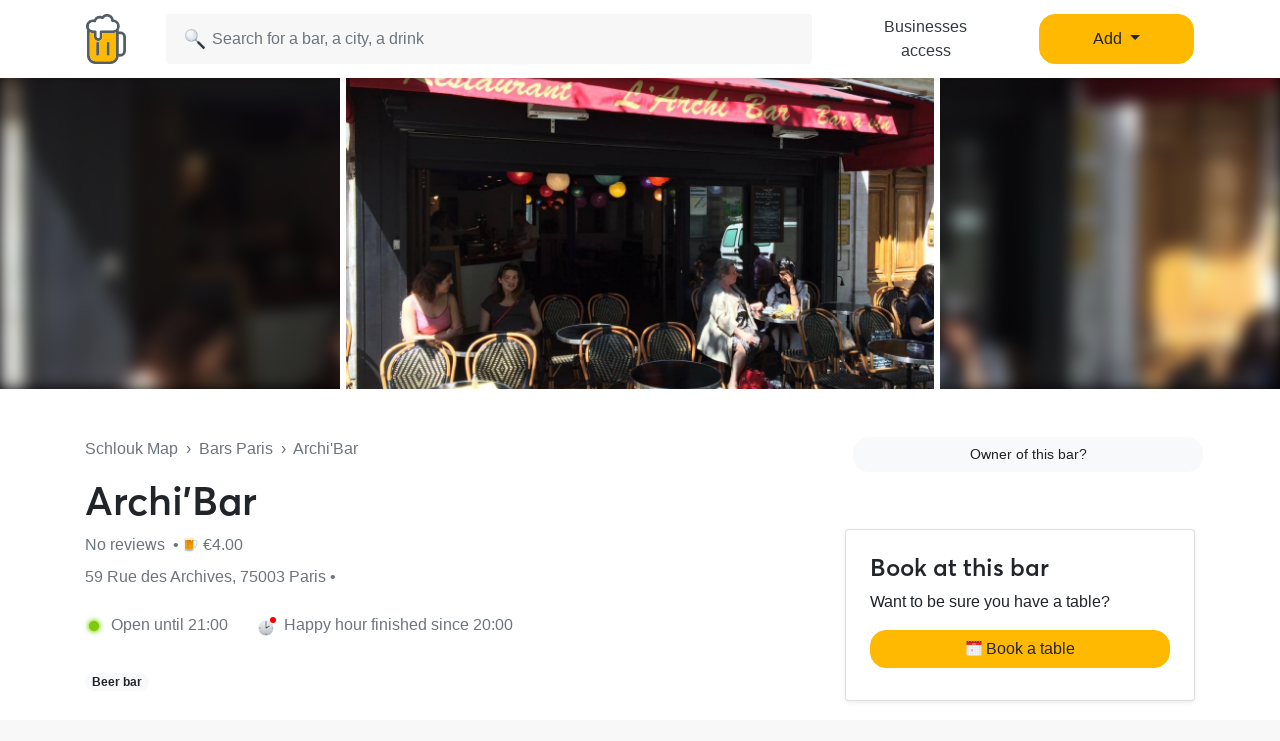

--- FILE ---
content_type: text/html; charset=UTF-8
request_url: https://www.schlouk-map.com/en/places/archibar
body_size: 13409
content:
    <!DOCTYPE html><html lang="en" prefix="og: https://ogp.me/ns#"><head><meta charset="utf-8"><meta name="viewport" content="width=device-width, initial-scale=1, shrink-to-fit=no"><script>
    dataLayer = [];
    dataLayer.push({"user":{"role":"user"},"page":{"type":"place","item":{"slug":"archibar","name":"Archi'Bar","offers":false}}});
</script><!-- Google Tag Manager --><script>(function (w, d, s, l, i) {
    w[l] = w[l] || [];
    w[l].push({
        'gtm.start':
        new Date().getTime(), event: 'gtm.js'
    });
    var f = d.getElementsByTagName(s)[0],
    j = d.createElement(s), dl = l != 'dataLayer' ? '&l=' + l : '';
    j.async = true;
    j.src =
    'https://www.googletagmanager.com/gtm.js?id=' + i + dl;
    f.parentNode.insertBefore(j, f);
})(window, document, 'script', 'dataLayer', 'GTM-T38XT78');
</script><!-- End Google Tag Manager --><title>Archi&#039;Bar Paris</title><meta name="description" content="The bar Archi&#039;Bar is located at 59 Rue des Archives 75003 Paris. Archi&#039;Bar Paris on Schlouk Map with all info: opening hours, happy hours, ..."><meta property="og:url" content="https://www.schlouk-map.com/en/places/archibar"/><meta property="og:type" content="place"/><meta property="og:title" content="Archi&#039;Bar Paris - Schlouk Map"/><meta property="og:site_name" content="Schlouk Map"/><meta property="og:description" content="The bar Archi&#039;Bar is located at 59 Rue des Archives 75003 Paris. Archi&#039;Bar Paris on Schlouk Map with all info: opening hours, happy hours, ..."/><meta property="og:image" content="https://storage.googleapis.com/schlouk-map/cache/gallery/uploads/images/places/archibar-620d26263fc341.77746071.jpg"/><meta property="fb:app_id" content="178045675905795"/><meta property="fb:pages" content="1669568029977522"/><meta name="twitter:card" content="summary_large_image"/><meta name="twitter:site" content="@SchloukMap"/><meta name="twitter:description" content="The bar Archi&#039;Bar is located at 59 Rue des Archives 75003 Paris. Archi&#039;Bar Paris on Schlouk Map with all info: opening hours, happy hours, ..."/><meta name="twitter:title" content="Archi&#039;Bar Paris - Schlouk Map"/><meta name="twitter:image" content="https://storage.googleapis.com/schlouk-map/cache/gallery/uploads/images/places/archibar-620d26263fc341.77746071.jpg"/><meta name="twitter:app:country" content="FR"/><meta name="twitter:app:name:iphone" content="Schlouk Map"/><meta name="twitter:app:id:iphone" content="1083970801"/><meta name="twitter:app:url:iphone" content="https://www.schlouk-map.com"/><meta name="twitter:app:name:googleplay" content="Schlouk Map"/><meta name="twitter:app:id:googleplay" content="com.schloukmap.schloukmap"/><meta name="twitter:app:url:googleplay" content="https://www.schlouk-map.com"/><meta name="format-detection" content="address=no"/><meta name="apple-itunes-app" content="app-id=1083970801"/><meta name="apple-mobile-web-app-status-bar-style" content="black-translucent"/><meta property="al:ios:app_store_id" content="1083970801"/><meta property="al:ios:app_name" content="Schlouk Map"/><meta property="al:android:app_name" content="Schlouk Map"/><meta property="al:android:package" content="com.schloukmap.schloukmap"/><link rel="canonical" href="https://www.schlouk-map.com/en/places/archibar"><link rel="alternate" href="android-app://com.schloukmap.schloukmap/https/schlouk-map.com/en/places/archibar"/><link rel="alternate" href="ios-app://1083970801/https/schlouk-map.com/en/places/archibar"/><link rel="alternate" hreflang="en" href="https://www.schlouk-map.com/en/places/archibar"/><link rel="alternate" hreflang="fr" href="https://www.schlouk-map.com/fr/places/archibar"/><link rel="alternate" hreflang="es" href="https://www.schlouk-map.com/es/places/archibar"/><link rel="alternate" hreflang="x-default" href="https://www.schlouk-map.com/fr/places/archibar"/><link rel="apple-touch-icon" sizes="180x180" href="/apple-touch-icon.png"><link rel="shortcut icon" type="image/png" sizes="96x96" href="/favicon-96x96.png"><link rel="shortcut icon" type="image/png" sizes="48x48" href="/favicon-48x48.png"><link rel="shortcut icon" type="image/png" sizes="32x32" href="/favicon-32x32.png"><link rel="shortcut icon" type="image/png" sizes="16x16" href="/favicon-16x16.png"><link rel="manifest" href="/manifest.webmanifest"><link rel="mask-icon" href="/safari-pinned-tab.svg" color="#ffb900"><meta name="apple-mobile-web-app-title" content="Schlouk Map"><meta name="application-name" content="Schlouk Map"><meta name="msapplication-TileColor" content="#ffb900"><meta name="theme-color" content="#ffb900"><link rel="dns-prefetch" href="https://connect.facebook.net"><link rel="preconnect" href="https://connect.facebook.net"><link rel="dns-prefetch" href="https://www.google-analytics.com"><link rel="preconnect" href="https://www.google-analytics.com"><link rel="dns-prefetch" href="https://www.googletagmanager.com"><link rel="preconnect" href="https://www.googletagmanager.com"><style>
                nav.fixed-top { position: fixed; top: 0; }
                body { opacity: 0 !important; }
            </style><link rel="preload" href="/build/app.9944c0dd.css" as="style" onload="this.onload=null;this.rel='stylesheet'"><noscript><link rel="stylesheet" href="/build/app.9944c0dd.css"></noscript><link rel="icon" type="image/x-icon" href="/favicon.ico"/><script async src="https://pagead2.googlesyndication.com/pagead/js/adsbygoogle.js?client=ca-pub-7953240580014414" crossorigin="anonymous"></script><meta property="al:ios:url" content="schloukmap://www.schlouk-map.com/fr/places/archibar"/><meta property="al:android:url" content="schloukmap://www.schlouk-map.com/fr/places/archibar"/><link rel="alternate" href="schloukmap://www.schlouk-map.com/fr/places/archibar"/><meta property="al:web:url" content="https://www.schlouk-map.com/en/places/archibar"/><meta property="place:location:latitude" content="48.8619745"/><meta property="place:location:longitude" content="2.3587504"/><script>
            const searchBoxEmptyText = 'No results for';
            const searchBoxLoadingText = 'Loading...';
            const searchBoxErrorText = 'An error has occurred, please try again.';
            const searchBoxEmptyButton = 'Add a new bar';
            const searchBoxEmptyLink = '/en/places/add';
            const searchBoxEndpoint = '/api/search';
            const basePlaceResultUrl = '/en/places/__replace__';
            const baseCityResultUrl = '/en/cities/__replace__';
            const baseDrinkResultUrl = '/en/drinks/__replace__';
            const readMoreText = 'Read more';
            const readLessText = 'Read less';
        </script></head><body ><!-- Google Tag Manager (noscript) --><noscript><iframe src="https://www.googletagmanager.com/ns.html?id=GTM-T38XT78" height="0" width="0" style="display:none;visibility:hidden"></iframe></noscript><!-- End Google Tag Manager (noscript) --><nav class="navbar navbar-light fixed-top bg-white shadow-sm"><div class="container p-0 px-lg-3"><a class="navbar-brand mb-0 h1 mr-1" href="/en/"><img src="/img/logo.svg" alt="Schlouk Map" height="50"/></a><div class="js-searchBox col-8 col-md-10 col-xl-7 p-0"><form action="javascript:void(0);" role="search" class="js-searchBox-form w-100" novalidate><input
                                        class="js-searchBox-input form-control"
                                        type="search"
                                        placeholder="Search for a bar, a city, a drink"
                                        autocomplete="off"
                                        autocapitalize="off"
                                        spellcheck="false"
                                        maxlength="512"
                                /></form><div class="js-searchBox-results dropdown-menu"></div></div><div class="row col-2 d-none d-xl-block"><a class="btn btn-link btn-block text-dark" href="/en/dashboard/activate">Businesses access</a></div><div class="row col-2 d-none d-xl-block"><a class="nav-link dropdown-toggle btn btn-primary btn-block" href="#" id="navbarDropdownMenuAdd" role="button" data-toggle="dropdown" aria-haspopup="true" aria-expanded="false">
                              Add
                            </a><div class="dropdown-menu" aria-labelledby="navbarDropdownMenuAdd"><a class="dropdown-item" href="/en/places/add"><img class="joypixels" alt="&#x1f4cd;" title=":round_pushpin:" src="https://storage.googleapis.com/schlouk-map/assets/website/imgs/joypixels/png/64/1f4cd.png"/> Add new bar</a><a class="dropdown-item" href="/en/events/add"><img class="joypixels" alt="&#x1f5d3;&#xfe0f;" title=":calendar_spiral:" src="https://storage.googleapis.com/schlouk-map/assets/website/imgs/joypixels/png/64/1f5d3.png"/> Ajouter un événement</a></div></div><button class="navbar-toggler p-2 collapsed d-block d-xl-none" type="button" data-toggle="collapse" data-target="#navbarToggler" aria-controls="navbarToggler" aria-expanded="false" aria-label="Toggle navigation"><span class="navbar-toggler-icon"></span></button><div class="collapse navbar-collapse" id="navbarToggler"><ul class="navbar-nav"><li class="nav-item"><a class="nav-link" aria-current="page" href="/en/dashboard/activate"><img class="joypixels" alt="&#x2611;&#xfe0f;" title=":ballot_box_with_check:" src="https://storage.googleapis.com/schlouk-map/assets/website/imgs/joypixels/png/64/2611.png"/> Businesses access
                                    </a></li><li class="nav-item"><a class="nav-link" aria-current="page" href="/en/places/add"><img class="joypixels" alt="&#x1f4cd;" title=":round_pushpin:" src="https://storage.googleapis.com/schlouk-map/assets/website/imgs/joypixels/png/64/1f4cd.png"/> Add new bar
                                    </a></li><li class="nav-item"><a class="nav-link" aria-current="page" href="/en/events/add"><img class="joypixels" alt="&#x1f5d3;&#xfe0f;" title=":calendar_spiral:" src="https://storage.googleapis.com/schlouk-map/assets/website/imgs/joypixels/png/64/1f5d3.png"/> Ajouter un événement
                                    </a></li><li class="nav-item py-3 text-center"><p>Download the Schlouk Map app!</p><a href="https://itunes.apple.com/fr/app/schlouk-map/id1083970801?mt=8" target="_blank"
                                       rel="noopener"><img src="/img/appstore.svg" height="45"
                                             alt="App Store" loading="lazy"/></a>&#8239;
                                    <a href="https://play.google.com/store/apps/details?id=com.schloukmap.schloukmap"
                                       target="_blank" rel="noopener"><img src="/img/googleplay.svg" height="45"
                                             alt="Google Play" loading="lazy"/></a></li></ul></div></div></nav><header class="bg-white border-bottom pb-md-5 pb-4"><div class="gallery"><div class="gallery-container row d-flex justify-content-center gallery-count-1"><div class="gallery-background" style="background-image:url('https://storage.googleapis.com/schlouk-map/cache/gallery/uploads/images/places/archibar-620d26263fc341.77746071.jpg');"></div><div class="col"><img src="https://storage.googleapis.com/schlouk-map/cache/gallery/uploads/images/places/archibar-620d26263fc341.77746071.jpg" alt="Archi&#039;Bar" /></div></div></div><div class="container mt-md-5 mt-4" style="z-index: 4;position: relative;"><div class="row"><div class="col-lg-8 place-meta"><div class="text-truncate mb-3 text-muted"><a href="/en/" class="text-muted">Schlouk Map</a>&nbsp;&nbsp;›&nbsp;&nbsp;<a
                                href="/en/cities/paris"
                                class="text-muted">Bars Paris</a>&nbsp;&nbsp;›&nbsp;&nbsp;Archi&#039;Bar
                    </div><div class="row d-flex align-items-center"><div class="col-md-auto d-flex align-items-center"><h1 class="mb-0 d-inline-block">
                                Archi&#039;Bar
                            </h1></div></div><p class="text-truncate mb-2 align-self-center mt-2 text-secondary"><a href="#reviews" class="text-secondary">
                            	No reviews
                        </a>&nbsp;•&nbsp;<span class="joypixels"><img class="joypixels" alt="&#x1f37a;" title=":beer:" src="https://storage.googleapis.com/schlouk-map/assets/website/imgs/joypixels/png/64/1f37a.png"/></span> €4.00
                                            </p><p class="text-truncate mb-2 align-self-center mt-2 text-secondary">
                        59 Rue des Archives, 75003 Paris&nbsp;•&nbsp;
                                            </p><div class="row mt-4 mb-4 text-secondary"><div class="col-md-auto mb-2"><div class="openingHour opened mr-2 ml-1"></div>
                            Open until 21:00
                        </div><div class="col-md-auto mb-2"><div class="happyHour no mr-1 joypixels"><img class="joypixels" alt="&#x1f551;" title=":clock2:" src="https://storage.googleapis.com/schlouk-map/assets/website/imgs/joypixels/png/64/1f551.png"/></div>
                                Happy hour finished since 20:00
                            </div></div><p class="text-truncate mb-2 align-self-center mt-2"><span class="badge badge-pill badge-light mr-2">Beer bar</span></p></div><div class="col-lg-4 d-flex flex-column justify-content-between"><p class="text-body mb-0 text-lg-right text-muted mt-4 mt-md-0"><a href="/en/dashboard/activate?key=9b7e5fe304815fe5df7728024bec016b"
                               class="btn btn-sm btn-light ml-2 btn-block" target="_blank">Owner of this bar?</a></p><div class="card shadow-sm mt-4 d-none d-md-block"><div class="card-body p-4"><h2 class="h4">Book at this bar</h2><p>Want to be sure you have a table?</p><button type="button" class="btn btn-primary btn-block" data-toggle="modal" data-target="#modalBooking" onclick="dataLayer.push({'event': 'Open Booking', 'item': {'slug':'archibar','name':'Archi&#039;Bar','offers':''}});"><img class="joypixels" alt="&#x1f5d3;&#xfe0f;" title=":calendar_spiral:" src="https://storage.googleapis.com/schlouk-map/assets/website/imgs/joypixels/png/64/1f5d3.png"/> Book a table</button><p class="mb-0 mt-2 text-center"><small class="text-muted"></small></p></div></div></div></div></div></header><div class="container mt-4"><h2 class="h3">This bar does not offer discounts</h2><p>Here are some ideas for nearby places that offer discounts with Schlouk Map:</p><div class="row"><div class="col-md-6 mb-2"><div class="card offers h-100"><div class="row no-gutters"><div class="col-12 overflow-hidden position-relative"><a href="/en/places/cicciolina" aria-label="Cicciolina" title="Cicciolina"><div class="position-absolute text-nowrap overflow-hidden" style="bottom: 10px; left: 10px;"><span class="badge badge-offers p-2 pr-3"><svg fill="#ffffff" xmlns="http://www.w3.org/2000/svg" class="ionicon" viewBox="0 0 512 512" style="width: 16px; height: 16px; margin: 0 4px;"><title>Pricetag</title><path d="M467 45.2A44.45 44.45 0 00435.29 32H312.36a30.63 30.63 0 00-21.52 8.89L45.09 286.59a44.82 44.82 0 000 63.32l117 117a44.83 44.83 0 0063.34 0l245.65-245.6A30.6 30.6 0 00480 199.8v-123a44.24 44.24 0 00-13-31.6zM384 160a32 32 0 1132-32 32 32 0 01-32 32z"/></svg> 6 pintes achetées = 1 pizza margherita offerte
                            </span></div><div class="thumbnail"><img src="https://storage.googleapis.com/schlouk-map/cache/gallery/uploads/images/places/cicciolina-694a9b7f685de3.09841665.jpg" alt="Cicciolina" loading="lazy"></div></a></div><div class="col-12"><div class="card-body"><div class="d-flex align-items-center mb-2"><h2 class="h4 mb-0 text-truncate"><a href="/en/places/cicciolina" style="color:inherit;"
                           class="name" aria-label="Cicciolina" title="Cicciolina">
                            Cicciolina
                        </a></h2><span data-toggle="tooltip" data-placement="top" title="Claimed by the owner" style="font-size:14px;" class="align-middle ml-1"><img src="/img/claimed.svg" alt="☑️" loading="lazy" height="18" /></span></div><p class="text-truncate mb-2 text-secondary">
                    	No reviews
                                    </p><p class="text-truncate mb-0 text-secondary">
                    21 Rue Pierre Lescot, 75001 Paris
                </p></div></div></div></div></div><div class="col-md-6 mb-2"><div class="card offers h-100"><div class="row no-gutters"><div class="col-12 overflow-hidden position-relative"><a href="/en/places/le-petit-poney-bar" aria-label="Le petit poney bar" title="Le petit poney bar"><div class="position-absolute text-nowrap overflow-hidden" style="bottom: 10px; left: 10px;"><span class="badge badge-offers p-2 pr-3"><svg fill="#ffffff" xmlns="http://www.w3.org/2000/svg" class="ionicon" viewBox="0 0 512 512" style="width: 16px; height: 16px; margin: 0 4px;"><title>Pricetag</title><path d="M467 45.2A44.45 44.45 0 00435.29 32H312.36a30.63 30.63 0 00-21.52 8.89L45.09 286.59a44.82 44.82 0 000 63.32l117 117a44.83 44.83 0 0063.34 0l245.65-245.6A30.6 30.6 0 00480 199.8v-123a44.24 44.24 0 00-13-31.6zM384 160a32 32 0 1132-32 32 32 0 01-32 32z"/></svg> Happy hour toute la nuit sur la Pils et le verre de vin
                            </span></div><div class="thumbnail"><img src="https://storage.googleapis.com/schlouk-map/cache/gallery/uploads/images/places/le-petit-poney-bar-6940a520d791f1.72889154.jpg" alt="Le petit poney bar" loading="lazy"></div></a></div><div class="col-12"><div class="card-body"><div class="d-flex align-items-center mb-2"><h2 class="h4 mb-0 text-truncate"><a href="/en/places/le-petit-poney-bar" style="color:inherit;"
                           class="name" aria-label="Le petit poney bar" title="Le petit poney bar">
                            Le petit poney bar
                        </a></h2><span data-toggle="tooltip" data-placement="top" title="Claimed by the owner" style="font-size:14px;" class="align-middle ml-1"><img src="/img/claimed.svg" alt="☑️" loading="lazy" height="18" /></span></div><p class="text-truncate mb-2 text-secondary">
                    	5,0 <svg xmlns="http://www.w3.org/2000/svg" viewBox="0 0 24 24" fill="#ffb900" width="14"><path d="M12,17.877L18.831,22l-1.813-7.77l6.035-5.228l-7.947-0.674L12,1L8.894,8.328L0.947,9.002l6.035,5.228L5.169,22L12,17.877z" fill="#ffb900"/></svg><svg xmlns="http://www.w3.org/2000/svg" viewBox="0 0 24 24" fill="#ffb900" width="14"><path d="M12,17.877L18.831,22l-1.813-7.77l6.035-5.228l-7.947-0.674L12,1L8.894,8.328L0.947,9.002l6.035,5.228L5.169,22L12,17.877z" fill="#ffb900"/></svg><svg xmlns="http://www.w3.org/2000/svg" viewBox="0 0 24 24" fill="#ffb900" width="14"><path d="M12,17.877L18.831,22l-1.813-7.77l6.035-5.228l-7.947-0.674L12,1L8.894,8.328L0.947,9.002l6.035,5.228L5.169,22L12,17.877z" fill="#ffb900"/></svg><svg xmlns="http://www.w3.org/2000/svg" viewBox="0 0 24 24" fill="#ffb900" width="14"><path d="M12,17.877L18.831,22l-1.813-7.77l6.035-5.228l-7.947-0.674L12,1L8.894,8.328L0.947,9.002l6.035,5.228L5.169,22L12,17.877z" fill="#ffb900"/></svg><svg xmlns="http://www.w3.org/2000/svg" viewBox="0 0 24 24" fill="#ffb900" width="14"><path d="M12,17.877L18.831,22l-1.813-7.77l6.035-5.228l-7.947-0.674L12,1L8.894,8.328L0.947,9.002l6.035,5.228L5.169,22L12,17.877z" fill="#ffb900"/></svg> (1)
                                            &nbsp;•&nbsp;<span class="joypixels"><img class="joypixels" alt="&#x1f37a;" title=":beer:" src="https://storage.googleapis.com/schlouk-map/assets/website/imgs/joypixels/png/64/1f37a.png"/></span> €5.00
                                    </p><p class="text-truncate mb-0 text-secondary">
                    23 Rue Saint-Sauveur, 75002 Paris
                </p></div></div></div></div></div></div></div><div class="container place-details mt-4"><section class="row"><div class="col-lg-8"><div class="card mb-4"><div class="card-header"><h2 class="h3 mb-0">Upcoming events</h2></div><div class="card-body"><p class="text-center"><img class="joypixels" alt="&#x1f4c5;" title=":date:" src="https://storage.googleapis.com/schlouk-map/assets/website/imgs/joypixels/png/64/1f4c5.png"/> No event to come</p><p class="text-center"><a href="/en/events/add" class="btn btn-light btn-sm" target="_blank">Add an event</a></p></div></div><div class="card"><div class="card-header"><h2 class="h3 mb-0">Hours Archi&#039;Bar</h2></div><div class="card-body"><div class="row"><div class="col-lg-6 mb-3 mb-md-0"><h3 class="card-title h4">Opening Hours</h3><table class="table table-sm table-borderless mb-0"><tbody><tr  class="font-weight-bold"><td>
                                            Monday
                                        </td><td class="float-right float-md-none">
                                                                                            07:30 - 21:00
                                                                                    </td></tr><tr ><td>
                                            Tuesday
                                        </td><td class="float-right float-md-none">
                                                                                            07:30 - 21:00
                                                                                    </td></tr><tr ><td>
                                            Wednesday
                                        </td><td class="float-right float-md-none">
                                                                                            07:30 - 21:00
                                                                                    </td></tr><tr ><td>
                                            Thursday
                                        </td><td class="float-right float-md-none">
                                                                                            07:30 - 23:00
                                                                                    </td></tr><tr ><td>
                                            Friday
                                        </td><td class="float-right float-md-none">
                                                                                            07:30 - 23:00
                                                                                    </td></tr><tr ><td>
                                            Saturday
                                        </td><td class="float-right float-md-none">
                                                                                            07:30 - 23:00
                                                                                    </td></tr><tr ><td>
                                            Sunday
                                        </td><td class="float-right float-md-none">
                                                                                            10:30 - 20:00
                                                                                    </td></tr></tbody></table></div><div class="col-lg-6"><h3 class="card-title h4">Happy hours</h3><table class="table table-sm table-borderless mb-0"><tbody><tr class=" font-weight-bold"><td>Monday</td><td class="float-right float-md-none">
                                                                                                                                                            17:00 - 20:00
                                                                                                                                                </td></tr><tr class="blur"><td>Tuesday</td><td class="float-right float-md-none">
                                                                                                    00:00 - 00:00
                                                                                            </td></tr><tr class="blur"><td>Wednesday</td><td class="float-right float-md-none">
                                                                                                    00:00 - 00:00
                                                                                            </td></tr><tr class="blur"><td>Thursday</td><td class="float-right float-md-none">
                                                                                                    00:00 - 00:00
                                                                                            </td></tr><tr class="blur"><td>Friday</td><td class="float-right float-md-none">
                                                                                                    00:00 - 00:00
                                                                                            </td></tr><tr class="blur"><td>Saturday</td><td class="float-right float-md-none">
                                                                                                    00:00 - 00:00
                                                                                            </td></tr><tr class="blur"><td>Sunday</td><td class="float-right float-md-none">
                                                                                                    00:00 - 00:00
                                                                                            </td></tr></tbody></table></div></div></div></div><div class="card mt-4"><div class="card-header"><h2 class="h3 mb-0">Drinks prices</h2></div><div class="card-body"><div class="position-relative"><table class="table table-sm table-borderless table-drinks"><thead><tr><th></th><th class="text-right">Happy hours</th><th class="text-right">Standard</th></tr></thead><tbody><tr><td class="text-truncate max-text-width-px"><span class="mr-2 joypixels"><img class="joypixels" alt="&#x1f37a;" title=":beer:" src="https://storage.googleapis.com/schlouk-map/assets/website/imgs/joypixels/png/64/1f37a.png"/></span><a href="https://www.schlouk-map.com/en/drinks/biere-blonde" class="text-dark">Blond Beer</a><span class="ml-1 text-muted">(50cl)</span></td><td class="font-weight-bold text-right">
                                                                                                                    €4.00
                                                                                                            </td><td class="font-weight-bold text-right">
                                                        -                                                    </td></tr><tr><td class="text-truncate max-text-width-px"><span class="mr-2 joypixels"><img class="joypixels" alt="&#x1f378;" title=":cocktail:" src="https://storage.googleapis.com/schlouk-map/assets/website/imgs/joypixels/png/64/1f378.png"/></span><a href="https://www.schlouk-map.com/en/drinks/cocktail" class="text-dark">Cocktail</a></td><td class="font-weight-bold text-right">
                                                                                                                    €5.00
                                                                                                            </td><td class="font-weight-bold text-right">
                                                        -                                                    </td></tr></tbody></table></div><hr/></div></div><div class="card mt-4"><div class="card-header"><h2 class="h3 mb-0">Services</h2></div><div class="card-body"><p>Archi&#039;Bar Paris offers the following services in its establishment.</p><table class="table table-sm table-borderless table-services mb-0"><tbody><tr><td class="text-truncate" style="max-width: 180px;"><span class="mr-2 joypixels"><img class="joypixels" alt="&#x1f31e;" title=":sun_with_face:" src="https://storage.googleapis.com/schlouk-map/assets/website/imgs/joypixels/png/64/1f31e.png"/></span> Terrace
                                </td><td class="float-right float-md-none"><span class="text-muted text-nowrap">Unknown</span></td></tr><tr><td class="text-truncate" style="max-width: 180px;"><span class="mr-2 joypixels"><img class="joypixels" alt="&#x1f354;" title=":hamburger:" src="https://storage.googleapis.com/schlouk-map/assets/website/imgs/joypixels/png/64/1f354.png"/></span> Serves food
                                </td><td class="float-right float-md-none"><span class="font-weight-bold text-success text-nowrap">Yes</span></td></tr><tr><td class="text-truncate" style="max-width: 180px;"><span class="mr-2 joypixels"><img class="joypixels" alt="&#x1f6b6;" title=":person_walking:" src="https://storage.googleapis.com/schlouk-map/assets/website/imgs/joypixels/png/64/1f6b6.png"/></span> Take Away
                                </td><td class="float-right float-md-none"><span class="text-muted text-nowrap">Unknown</span></td></tr><tr><td class="text-truncate" style="max-width: 180px;"><span class="mr-2 joypixels"><img class="joypixels" alt="&#x1f4e1;" title=":satellite:" src="https://storage.googleapis.com/schlouk-map/assets/website/imgs/joypixels/png/64/1f4e1.png"/></span> Free Wifi
                                </td><td class="float-right float-md-none"><span class="text-muted text-nowrap">Unknown</span></td></tr><tr><td class="text-truncate" style="max-width: 180px;"><span class="mr-2 joypixels"><img class="joypixels" alt="&#x1f4fa;" title=":tv:" src="https://storage.googleapis.com/schlouk-map/assets/website/imgs/joypixels/png/64/1f4fa.png"/></span> Broadcast matches
                                </td><td class="float-right float-md-none"><span class="text-muted text-nowrap">Unknown</span></td></tr><tr><td class="text-truncate" style="max-width: 180px;"><span class="mr-2 joypixels">🌬</span> Air Conditioning
                                </td><td class="float-right float-md-none"><span class="text-muted text-nowrap">Unknown</span></td></tr><tr><td class="text-truncate" style="max-width: 180px;"><span class="mr-2 joypixels"><img class="joypixels" alt="&#x267f;" title=":wheelchair:" src="https://storage.googleapis.com/schlouk-map/assets/website/imgs/joypixels/png/64/267f.png"/></span> Wheelchair Accessible &amp; Toilets
                                </td><td class="float-right float-md-none"><span class="text-muted text-nowrap">Unknown</span></td></tr><tr><td class="text-truncate" style="max-width: 180px;"><span class="mr-2 joypixels"><img class="joypixels" alt="&#x1f3b1;" title=":8ball:" src="https://storage.googleapis.com/schlouk-map/assets/website/imgs/joypixels/png/64/1f3b1.png"/></span> Pool
                                </td><td class="float-right float-md-none"><span class="text-muted text-nowrap">Unknown</span></td></tr><tr><td class="text-truncate" style="max-width: 180px;"><span class="mr-2 joypixels"><img class="joypixels" alt="&#x1f3af;" title=":dart:" src="https://storage.googleapis.com/schlouk-map/assets/website/imgs/joypixels/png/64/1f3af.png"/></span> Darts
                                </td><td class="float-right float-md-none"><span class="text-muted text-nowrap">Unknown</span></td></tr><tr><td class="text-truncate" style="max-width: 180px;"><span class="mr-2 joypixels"><img class="joypixels" alt="&#x26bd;" title=":soccer:" src="https://storage.googleapis.com/schlouk-map/assets/website/imgs/joypixels/png/64/26bd.png"/></span> Foosball
                                </td><td class="float-right float-md-none"><span class="text-muted text-nowrap">Unknown</span></td></tr><tr><td class="text-truncate" style="max-width: 180px;"><span class="mr-2 joypixels"><img class="joypixels" alt="&#x1f6f8;" title=":flying_saucer:" src="https://storage.googleapis.com/schlouk-map/assets/website/imgs/joypixels/png/64/1f6f8.png"/></span> Pinball
                                </td><td class="float-right float-md-none"><span class="text-muted text-nowrap">Unknown</span></td></tr><tr><td class="text-truncate" style="max-width: 180px;"><span class="mr-2 joypixels"><img class="joypixels" alt="&#x1f3b8;" title=":guitar:" src="https://storage.googleapis.com/schlouk-map/assets/website/imgs/joypixels/png/64/1f3b8.png"/></span> Concerts / Live Music
                                </td><td class="float-right float-md-none"><span class="text-muted text-nowrap">Unknown</span></td></tr><tr><td class="text-truncate" style="max-width: 180px;"><span class="mr-2 joypixels"><img class="joypixels" alt="&#x1f3a7;" title=":headphones:" src="https://storage.googleapis.com/schlouk-map/assets/website/imgs/joypixels/png/64/1f3a7.png"/></span> DJ Mix
                                </td><td class="float-right float-md-none"><span class="text-muted text-nowrap">Unknown</span></td></tr><tr><td class="text-truncate" style="max-width: 180px;"><span class="mr-2 joypixels"><img class="joypixels" alt="&#x1f415;" title=":dog2:" src="https://storage.googleapis.com/schlouk-map/assets/website/imgs/joypixels/png/64/1f415.png"/></span> Dog friendly
                                </td><td class="float-right float-md-none"><span class="text-muted text-nowrap">Unknown</span></td></tr><tr><td class="text-truncate" style="max-width: 180px;"><span class="mr-2 joypixels"><img class="joypixels" alt="&#x1f3b2;" title=":game_die:" src="https://storage.googleapis.com/schlouk-map/assets/website/imgs/joypixels/png/64/1f3b2.png"/></span> Board Games
                                </td><td class="float-right float-md-none"><span class="text-muted text-nowrap">Unknown</span></td></tr></tbody></table></div></div><div class="card mt-4" id="reviews"><div class="card-header"><h2 class="h3 mb-0">Reviews Archi&#039;Bar Paris</h2></div><div class="card-body pb-0"><p class="mb-0">Reviews on Archi&#039;Bar by the Schloukeurs</p></div><div class="card-body"><p class="text-center my-5"><span class="joypixels"><img class="joypixels" alt="&#x1f31f;" title=":star2:" src="https://storage.googleapis.com/schlouk-map/assets/website/imgs/joypixels/png/64/1f31f.png"/></span> Be the first to write a review<br/>10 person(s) have bookmarked this bar.</p></div><div class="card-body text-center pb-4"><div class="bg-light shadow rounded-lg p-4"><!--<h3>Leave a review</h3>--><p>Want to write a review on Archi&#039;Bar bar at Paris?
                                <br/>Download the Schlouk Map app to write a review!</p><p class="text-center"><a href="https://apps.apple.com/fr/app/schlouk-map-bars-happy-hour/id1083970801" target="_blank" rel="noopener nofollow"
       onclick="dataLayer.push({'event': 'Button Clicked', 'eventCategory': 'app', 'eventAction': 'install', 'eventLabel': 'ios'});"><img src="/img/appstore.svg" height="42" alt="App Store" loading="lazy"/></a>&#8239;
    <a href="https://play.google.com/store/apps/details?id=com.schloukmap.schloukmap" target="_blank"
       rel="noopener nofollow"
       onclick="dataLayer.push({'event': 'Button Clicked', 'eventCategory': 'app', 'eventAction': 'install', 'eventLabel': 'android'});"><img src="/img/googleplay.svg" height="42" alt="Google Play" loading="lazy"/></a></p><p class="text-center mb-2"><b>Scan the QR Code</b></p><p class="text-center"><img class="align-bottom" src="/img/qrcode.svg" width="130"
                 height="130" alt="QR Code" loading="lazy"/></p><div class="text-center align-middle mt-2">Free app&nbsp;&nbsp;&middot;&nbsp;&nbsp;4,8/5
          <img class="align-baseline" src="/img/star.svg" width="14" height="14"
                   alt="⭐" loading="lazy"/><img class="align-baseline" src="/img/star.svg" width="14" height="14"
                   alt="⭐" loading="lazy"/><img class="align-baseline" src="/img/star.svg" width="14" height="14"
                   alt="⭐" loading="lazy"/><img class="align-baseline" src="/img/star.svg" width="14" height="14"
                   alt="⭐" loading="lazy"/><img class="align-baseline" src="/img/star.svg" width="14" height="14"
                   alt="⭐" loading="lazy"/></div></div></div></div></div><div class="col-lg-4"><div class="sticky-top" style="top:94px;z-index:1;"><div class="card mb-4"><div class="card-header"><h3 class="h4 mb-0">Informations about</h3></div><div class="card-body p-0 position-relative"><div id="map" class="mt-0 position-relative"><a href="https://maps.google.com?daddr=59%20Rue%20des%20Archives+75003+Paris" rel="nofollow noopener" target="_blank"><img src="https://maps.googleapis.com/maps/api/staticmap?center=48.8619745,2.3587504&zoom=15&size=440x330&markers=color:0xFFB900%7C48.8619745,2.3587504&key=AIzaSyCFMCRoff8nDMv-sGXPEN1clpTNJLOQEI0" style="max-width: 100%; width: 100%; max-width: 100vw; height: auto;" alt="Carte Archi&#039;Bar Paris" loading="lazy"></a></div><ul class="list-group list-group-flush"><li class="list-group-item text-dark"><a href="https://maps.google.com?daddr=59%20Rue%20des%20Archives+75003+Paris" rel="nofollow noopener" target="_blank" class="text-dark"><span class="joypixels"><img class="joypixels" alt="&#x1f4cd;" title=":round_pushpin:" src="https://storage.googleapis.com/schlouk-map/assets/website/imgs/joypixels/png/64/1f4cd.png"/></span> 59 Rue des Archives, 75003 Paris
                                    </a></li><li class="text-dark list-group-item"><a href="tel:+33142740313" class="text-dark"><span class="joypixels"><img class="joypixels" alt="&#x1f4de;" title=":telephone_receiver:" src="https://storage.googleapis.com/schlouk-map/assets/website/imgs/joypixels/png/64/1f4de.png"/></span> +33 1 42 74 03 13
                                    </a></li><li class="list-group-item"><button type="button" class="btn btn-primary btn-block" data-toggle="modal" data-target="#modalBooking" onclick="dataLayer.push({'event': 'Open Booking', 'item': {'slug':'archibar','name':'Archi&#039;Bar','offers':''}});"><img class="joypixels" alt="&#x1f5d3;&#xfe0f;" title=":calendar_spiral:" src="https://storage.googleapis.com/schlouk-map/assets/website/imgs/joypixels/png/64/1f5d3.png"/> Book a table</button><p class="mb-0 mt-2 text-center"><small class="text-muted"></small></p></li></ul></div></div><div class="card"><div class="card-header"><h3 class="h4 mb-0">Nearby bars</h3></div><div class="card-body"><dl class="mb-0"><dt class="d-flex justify-content-between align-items-center"><a href="/en/places/le-connetable" style="color:inherit;">Le Connetable</a><span class="badge badge-secondary badge-pill">56m</span></dt><dd>55 Rue des Archives</dd><dt class="d-flex justify-content-between align-items-center"><a href="/en/places/tata-yaya-bar" style="color:inherit;">Tata Yaya Bar</a><span class="badge badge-secondary badge-pill">95m</span></dt><dd>102 Rue du Temple</dd><dt class="d-flex justify-content-between align-items-center"><a href="/en/places/cud" style="color:inherit;">CUD</a><span class="badge badge-secondary badge-pill">111m</span></dt><dd>12 Rue des Haudriettes</dd><dt class="d-flex justify-content-between align-items-center"><a href="/en/places/la-terrasse-des-archives" style="color:inherit;">La Terrasse des Archives</a><span class="badge badge-secondary badge-pill">130m</span></dt><dd>51 Rue des Archives</dd><dt class="d-flex justify-content-between align-items-center"><a href="/en/places/le-roi-de-pique" style="color:inherit;">Le Roi de Pique</a><span class="badge badge-secondary badge-pill">156m</span></dt><dd>126 Rue du Temple</dd></dl></div></div></div></div></section><section class="row"><div class="col-lg-12 text-center"><h4 class="h6">A mistake with the bar Archi&#039;Bar?</h4><p><a href="/en/places/archibar/edit"
                       class="btn btn-light btn-sm"
                       target="_self">Report an error</a><a href="/en/dashboard/activate?key=9b7e5fe304815fe5df7728024bec016b"
                           class="btn btn-sm btn-light ml-2" target="_blank">Owner of this bar?</a></p></div></section></div><div class="fixed-bottom py-2 px-3 bg-white border-top d-md-none" id="footer-button"><div class="row"><div class="col-8"><button type="button" class="btn btn-primary btn-block" data-toggle="modal" data-target="#modalBooking" onclick="dataLayer.push({'event': 'Open Booking', 'item': {'slug':'archibar','name':'Archi&#039;Bar','offers':''}});"><img class="joypixels" alt="&#x1f5d3;&#xfe0f;" title=":calendar_spiral:" src="https://storage.googleapis.com/schlouk-map/assets/website/imgs/joypixels/png/64/1f5d3.png"/> Book a table</button><p class="mb-0 mt-2 text-center"><small class="text-muted"></small></p></div><div class="col-4 pl-0"><button type="button" class="btn btn-light btn-block" data-toggle="modal" data-target="#modalShare"><img class="joypixels" alt="&#x1f49b;" title=":yellow_heart:" src="https://storage.googleapis.com/schlouk-map/assets/website/imgs/joypixels/png/64/1f49b.png"/> Share
                    </button></div></div></div><div class="modal fade" id="modalBooking" tabindex="-1"><div class="modal-dialog modal-dialog-centered" role="document"><div class="modal-content"><div class="modal-header d-block"><h5 class="modal-title text-center text-muted h6">Archi&#039;Bar</h5><h6 class="modal-title text-center h5">Book a table</h6></div><div class="modal-body"><form id="submit-booking-form" onsubmit="return false;"><div id="submit-booking-content"><div class="form-group"><p><img class="joypixels" alt="&#x1f44c;" title=":ok_hand:" src="https://storage.googleapis.com/schlouk-map/assets/website/imgs/joypixels/png/64/1f44c.png"/> It&#039;s an excellent choice!</p><label for="formControlRange">For how many people?</label><input type="number" min="1" max="50" class="ml-3" placeholder="0" id="submit-booking-persons" required><input type="hidden" name="submit-booking-iframe" id="submit-booking-iframe" value=""></div><div class="form-group"><button class="btn btn-primary btn-block" id="submit-booking" type="submit">Confirm</button></div></div><div id="confirm-booking-content" style="display: none;"><p class="text-center">This bar takes reservations by phone only.</p><p class="text-center">Scan to call<br/><img src="https://qrcode.tec-it.com/API/QRCode?backcolor=%23ffffff&quietzone=5&data=tel%3a%2B+33142740313" width="200" height="200" alt="QR Code" /></p><a href="tel:+33142740313" class="btn btn-primary btn-block" id="confirm-booking">Call +33 1 42 74 03 13</a></div></form><script>
    const placeSlug = 'archibar';
    const placeName = 'Archi&#039;Bar';
    const placeOffers = '';
    const placeCountry = 'France';
    const placeCity = 'paris';
        const bookingMethod = 'phone';
    const bookingContact = '+33142740313';
        var partnerId = '';
        var googleActionsEndpoint = 'https://www.google.com/maps/conversion/collect';
    </script></div></div></div></div><div class="modal fade" id="modal" tabindex="-1"><div class="modal-dialog modal-dialog-centered" role="document"><div class="modal-content"><div class="modal-header d-block"><h5 class="modal-title text-center">Download the App</h5></div><div class="modal-body"><p class="text-center">Find this bar on the free app, download it now!</p><p class="text-center"><a href="https://apps.apple.com/fr/app/schlouk-map-bars-happy-hour/id1083970801" target="_blank" rel="noopener nofollow"
       onclick="dataLayer.push({'event': 'Button Clicked', 'eventCategory': 'app', 'eventAction': 'install', 'eventLabel': 'ios'});"><img src="/img/appstore.svg" height="42" alt="App Store" loading="lazy"/></a>&#8239;
    <a href="https://play.google.com/store/apps/details?id=com.schloukmap.schloukmap" target="_blank"
       rel="noopener nofollow"
       onclick="dataLayer.push({'event': 'Button Clicked', 'eventCategory': 'app', 'eventAction': 'install', 'eventLabel': 'android'});"><img src="/img/googleplay.svg" height="42" alt="Google Play" loading="lazy"/></a></p><p class="text-center mb-2"><b>Scan the QR Code</b></p><p class="text-center"><img class="align-bottom" src="/img/qrcode.svg" width="130"
                 height="130" alt="QR Code" loading="lazy"/></p><div class="text-center align-middle mt-2">Free app&nbsp;&nbsp;&middot;&nbsp;&nbsp;4,8/5
          <img class="align-baseline" src="/img/star.svg" width="14" height="14"
                   alt="⭐" loading="lazy"/><img class="align-baseline" src="/img/star.svg" width="14" height="14"
                   alt="⭐" loading="lazy"/><img class="align-baseline" src="/img/star.svg" width="14" height="14"
                   alt="⭐" loading="lazy"/><img class="align-baseline" src="/img/star.svg" width="14" height="14"
                   alt="⭐" loading="lazy"/><img class="align-baseline" src="/img/star.svg" width="14" height="14"
                   alt="⭐" loading="lazy"/></div><button type="button" class="btn btn-link text-muted mt-3 text-center w-100 d-block" data-dismiss="modal" aria-label="Close">
                        Continue to the website
                    </button></div></div></div></div><div class="modal fade" id="modalShare" tabindex="-1"><div class="modal-dialog modal-dialog-centered" role="document"><div class="modal-content"><div class="modal-header d-block"><h5 class="modal-title text-center">Share this bar</h5></div><div class="modal-body"><div class="list-group"><a href="https://wa.me/?text=https%3A%2F%2Fwww.schlouk-map.com%2Fen%2Fplaces%2Farchibar" class="list-group-item list-group-item-action"><svg xmlns="http://www.w3.org/2000/svg"  viewBox="0 0 48 48" width="28px" height="28px" clip-rule="evenodd"><path fill="#fff" d="M4.868,43.303l2.694-9.835C5.9,30.59,5.026,27.324,5.027,23.979C5.032,13.514,13.548,5,24.014,5c5.079,0.002,9.845,1.979,13.43,5.566c3.584,3.588,5.558,8.356,5.556,13.428c-0.004,10.465-8.522,18.98-18.986,18.98c-0.001,0,0,0,0,0h-0.008c-3.177-0.001-6.3-0.798-9.073-2.311L4.868,43.303z"/><path fill="#fff" d="M4.868,43.803c-0.132,0-0.26-0.052-0.355-0.148c-0.125-0.127-0.174-0.312-0.127-0.483l2.639-9.636c-1.636-2.906-2.499-6.206-2.497-9.556C4.532,13.238,13.273,4.5,24.014,4.5c5.21,0.002,10.105,2.031,13.784,5.713c3.679,3.683,5.704,8.577,5.702,13.781c-0.004,10.741-8.746,19.48-19.486,19.48c-3.189-0.001-6.344-0.788-9.144-2.277l-9.875,2.589C4.953,43.798,4.911,43.803,4.868,43.803z"/><path fill="#cfd8dc" d="M24.014,5c5.079,0.002,9.845,1.979,13.43,5.566c3.584,3.588,5.558,8.356,5.556,13.428c-0.004,10.465-8.522,18.98-18.986,18.98h-0.008c-3.177-0.001-6.3-0.798-9.073-2.311L4.868,43.303l2.694-9.835C5.9,30.59,5.026,27.324,5.027,23.979C5.032,13.514,13.548,5,24.014,5 M24.014,42.974C24.014,42.974,24.014,42.974,24.014,42.974C24.014,42.974,24.014,42.974,24.014,42.974 M24.014,42.974C24.014,42.974,24.014,42.974,24.014,42.974C24.014,42.974,24.014,42.974,24.014,42.974 M24.014,4C24.014,4,24.014,4,24.014,4C12.998,4,4.032,12.962,4.027,23.979c-0.001,3.367,0.849,6.685,2.461,9.622l-2.585,9.439c-0.094,0.345,0.002,0.713,0.254,0.967c0.19,0.192,0.447,0.297,0.711,0.297c0.085,0,0.17-0.011,0.254-0.033l9.687-2.54c2.828,1.468,5.998,2.243,9.197,2.244c11.024,0,19.99-8.963,19.995-19.98c0.002-5.339-2.075-10.359-5.848-14.135C34.378,6.083,29.357,4.002,24.014,4L24.014,4z"/><path fill="#40c351" d="M35.176,12.832c-2.98-2.982-6.941-4.625-11.157-4.626c-8.704,0-15.783,7.076-15.787,15.774c-0.001,2.981,0.833,5.883,2.413,8.396l0.376,0.597l-1.595,5.821l5.973-1.566l0.577,0.342c2.422,1.438,5.2,2.198,8.032,2.199h0.006c8.698,0,15.777-7.077,15.78-15.776C39.795,19.778,38.156,15.814,35.176,12.832z"/><path fill="#fff" fill-rule="evenodd" d="M19.268,16.045c-0.355-0.79-0.729-0.806-1.068-0.82c-0.277-0.012-0.593-0.011-0.909-0.011c-0.316,0-0.83,0.119-1.265,0.594c-0.435,0.475-1.661,1.622-1.661,3.956c0,2.334,1.7,4.59,1.937,4.906c0.237,0.316,3.282,5.259,8.104,7.161c4.007,1.58,4.823,1.266,5.693,1.187c0.87-0.079,2.807-1.147,3.202-2.255c0.395-1.108,0.395-2.057,0.277-2.255c-0.119-0.198-0.435-0.316-0.909-0.554s-2.807-1.385-3.242-1.543c-0.435-0.158-0.751-0.237-1.068,0.238c-0.316,0.474-1.225,1.543-1.502,1.859c-0.277,0.317-0.554,0.357-1.028,0.119c-0.474-0.238-2.002-0.738-3.815-2.354c-1.41-1.257-2.362-2.81-2.639-3.285c-0.277-0.474-0.03-0.731,0.208-0.968c0.213-0.213,0.474-0.554,0.712-0.831c0.237-0.277,0.316-0.475,0.474-0.791c0.158-0.317,0.079-0.594-0.04-0.831C20.612,19.329,19.69,16.983,19.268,16.045z" clip-rule="evenodd"/></svg> Share on WhatsApp</a><a href="https://twitter.com/intent/tweet?text=https%3A%2F%2Fwww.schlouk-map.com%2Fen%2Fplaces%2Farchibar" class="list-group-item list-group-item-action"><svg xmlns="http://www.w3.org/2000/svg"  viewBox="0 0 48 48" width="28px" height="28px" baseProfile="basic"><linearGradient id="U8Yg0Q5gzpRbQDBSnSCfPa" x1="4.338" x2="38.984" y1="-10.056" y2="49.954" gradientUnits="userSpaceOnUse"><stop offset="0" stop-color="#4b4b4b"/><stop offset=".247" stop-color="#3e3e3e"/><stop offset=".686" stop-color="#2b2b2b"/><stop offset="1" stop-color="#252525"/></linearGradient><path fill="url(#U8Yg0Q5gzpRbQDBSnSCfPa)" d="M38,42H10c-2.209,0-4-1.791-4-4V10c0-2.209,1.791-4,4-4h28c2.209,0,4,1.791,4,4v28   C42,40.209,40.209,42,38,42z"/><path fill="#fff" d="M34.257,34h-6.437L13.829,14h6.437L34.257,34z M28.587,32.304h2.563L19.499,15.696h-2.563 L28.587,32.304z"/><polygon fill="#fff" points="15.866,34 23.069,25.656 22.127,24.407 13.823,34"/><polygon fill="#fff" points="24.45,21.721 25.355,23.01 33.136,14 31.136,14"/></svg> Partager sur Twitter</a><a href="https://www.facebook.com/sharer/sharer.php?u=https%3A%2F%2Fwww.schlouk-map.com%2Fen%2Fplaces%2Farchibar" class="list-group-item list-group-item-action"><svg xmlns="http://www.w3.org/2000/svg"  viewBox="0 0 48 48" width="28px" height="28px"><path fill="#039be5" d="M24 5A19 19 0 1 0 24 43A19 19 0 1 0 24 5Z"/><path fill="#fff" d="M26.572,29.036h4.917l0.772-4.995h-5.69v-2.73c0-2.075,0.678-3.915,2.619-3.915h3.119v-4.359c-0.548-0.074-1.707-0.236-3.897-0.236c-4.573,0-7.254,2.415-7.254,7.917v3.323h-4.701v4.995h4.701v13.729C22.089,42.905,23.032,43,24,43c0.875,0,1.729-0.08,2.572-0.194V29.036z"/></svg> Share on Facebook</a><span class="native-share list-group-item list-group-item-action"><span style="font-size:20px;width: 28px;" class="d-inline-block text-center"><img class="joypixels" alt="&#x1f517;" title=":link:" src="https://storage.googleapis.com/schlouk-map/assets/website/imgs/joypixels/png/64/1f517.png"/></span> Other apps</span></div><button type="button" class="btn btn-link text-muted mt-3 text-center w-100 d-block" data-dismiss="modal" aria-label="Close">
                        Close
                    </button></div></div></div></div><script type="application/ld+json">
{
    "@context": "https://www.schema.org",
    "@type": "FoodEstablishment",
    "name": "Archi&#039;Bar",
    "currenciesAccepted": "EUR",
    "url": "https://www.schlouk-map.com/en/places/archibar",
            "acceptsReservations": "False",
                "image": "https://storage.googleapis.com/schlouk-map/cache/gallery/uploads/images/places/archibar-620d26263fc341.77746071.jpg",
            "sameAs": ["https://www.facebook.com/Larchi-BAR-644656162293730/"],
                    "priceRange": "€4.00 - €5.00",
              "servesCuisine": "Yes",
    "address": {
      "@type": "PostalAddress",
      "streetAddress": "59 Rue des Archives",
      "addressLocality": "Paris",
      "postalCode": "75000",
      "addressCountry": "France"
    },
    "openingHoursSpecification": [
        {
          "@type": "OpeningHoursSpecification",
          "dayOfWeek": [
            "Monday"
          ],
          "opens": "07:30",
          "closes": "21:00"
        },
        {
          "@type": "OpeningHoursSpecification",
          "dayOfWeek": [
            "Tuesday"
          ],
          "opens": "07:30",
          "closes": "21:00"
        },
        {
          "@type": "OpeningHoursSpecification",
          "dayOfWeek": [
            "Wednesday"
          ],
          "opens": "07:30",
          "closes": "21:00"
        },
        {
          "@type": "OpeningHoursSpecification",
          "dayOfWeek": [
            "Thursday"
          ],
          "opens": "07:30",
          "closes": "23:00"
        },
        {
          "@type": "OpeningHoursSpecification",
          "dayOfWeek": [
            "Friday"
          ],
          "opens": "07:30",
          "closes": "23:00"
        },
        {
          "@type": "OpeningHoursSpecification",
          "dayOfWeek": [
            "Saturday"
          ],
          "opens": "07:30",
          "closes": "23:00"
        },
        {
          "@type": "OpeningHoursSpecification",
          "dayOfWeek": [
            "Sunday"
          ],
          "opens": "10:30",
          "closes": "20:00"
        }
      ],
        "telephone": "+33142740313",
            "aggregateRating": {
      "@type": "AggregateRating",
      "ratingValue": "5.0",
      "reviewCount": "10"
    },
        "geo": {
      "@type": "GeoCoordinates",
      "latitude": "48.8619745",
      "longitude": "2.3587504"
    }
  }
</script><script type="application/ld+json">
  {
      "@context": "https://schema.org",
      "@type": "BreadcrumbList",
      "itemListElement": [
        {
          "@type": "ListItem",
          "position": 1,
          "item": {
            "@id": "https://www.schlouk-map.com/",
            "name": "Schlouk Map"
          }
        },{
          "@type": "ListItem",
          "position": 2,
          "item": {
            "@id": "https://www.schlouk-map.com/en/cities/paris",
            "name": "Bars Paris"
          }
        },{
          "@type": "ListItem",
          "position": 3,
          "item": {
            "@id": "https://www.schlouk-map.com/en/places/archibar",
            "name": "Archi&#039;Bar"
          }
        }
      ]
    }

</script><footer class="text-white"><div class="container pt-5 pb-3"><div class="row"><div class="col-lg-9 mb-4"><h2 class="mb-3 h4 ml-3">Other bars in Paris</h2><p class="mb-2 mt-4 ml-3 font-weight-bold">Categories</p><a href="/en/cities/paris" class="btn text-truncate text-light"><span class="joypixels"><img class="joypixels" alt="&#x1f4cd;" title=":round_pushpin:" src="https://storage.googleapis.com/schlouk-map/assets/website/imgs/joypixels/png/64/1f4cd.png"/></span> All bars
</a><a href="/en/cities/paris/booking" class="btn text-truncate text-light"><span class="joypixels"><img class="joypixels" alt="&#x1f4c5;" title=":date:" src="https://storage.googleapis.com/schlouk-map/assets/website/imgs/joypixels/png/64/1f4c5.png"/></span> Bookable
</a><a href="/en/cities/paris/happy-hour" class="btn text-truncate text-light"><span class="joypixels"><img class="joypixels" alt="&#x1f37b;" title=":beers:" src="https://storage.googleapis.com/schlouk-map/assets/website/imgs/joypixels/png/64/1f37b.png"/></span> Happy Hours Paris
</a><a href="/en/cities/paris/terrace" class="btn text-truncate text-light"><span class="joypixels"><img class="joypixels" alt="&#x1f31e;" title=":sun_with_face:" src="https://storage.googleapis.com/schlouk-map/assets/website/imgs/joypixels/png/64/1f31e.png"/></span> Terraces Paris
</a><a href="/en/cities/paris/television" class="btn text-truncate text-light"><span class="joypixels"><img class="joypixels" alt="&#x1f4fa;" title=":tv:" src="https://storage.googleapis.com/schlouk-map/assets/website/imgs/joypixels/png/64/1f4fa.png"/></span> Broadcast matches Paris
</a><a href="/en/cities/paris/cheap" class="btn text-truncate text-light"><span class="joypixels"><img class="joypixels" alt="&#x1f4b8;" title=":money_with_wings:" src="https://storage.googleapis.com/schlouk-map/assets/website/imgs/joypixels/png/64/1f4b8.png"/></span> Cheap bars
</a><a href="/en/cities/paris/concert" class="btn text-truncate text-light"><span class="joypixels"><img class="joypixels" alt="&#x1f3b8;" title=":guitar:" src="https://storage.googleapis.com/schlouk-map/assets/website/imgs/joypixels/png/64/1f3b8.png"/></span> Concerts Paris
    </a><a href="/en/cities/paris/wifi" class="btn text-truncate text-light"><span class="joypixels"><img class="joypixels" alt="&#x1f4e1;" title=":satellite:" src="https://storage.googleapis.com/schlouk-map/assets/website/imgs/joypixels/png/64/1f4e1.png"/></span> Wifi Paris
    </a><a href="/en/cities/paris/pool" class="btn text-truncate text-light"><span class="joypixels"><img class="joypixels" alt="&#x1f3b1;" title=":8ball:" src="https://storage.googleapis.com/schlouk-map/assets/website/imgs/joypixels/png/64/1f3b1.png"/></span> Pool Paris
    </a><a href="/en/cities/paris/foosball" class="btn text-truncate text-light"><span class="joypixels"><img class="joypixels" alt="&#x26bd;" title=":soccer:" src="https://storage.googleapis.com/schlouk-map/assets/website/imgs/joypixels/png/64/26bd.png"/></span> Foosball Paris
    </a><a href="/en/cities/paris/pinball" class="btn text-truncate text-light"><span class="joypixels"><img class="joypixels" alt="&#x1f6f8;" title=":flying_saucer:" src="https://storage.googleapis.com/schlouk-map/assets/website/imgs/joypixels/png/64/1f6f8.png"/></span> Pinball Paris
    </a><a href="/en/cities/paris/darts" class="btn text-truncate text-light"><span class="joypixels"><img class="joypixels" alt="&#x1f3af;" title=":dart:" src="https://storage.googleapis.com/schlouk-map/assets/website/imgs/joypixels/png/64/1f3af.png"/></span> Darts Paris
    </a><a href="/en/cities/paris/type/bar-a-biere" class="btn text-truncate text-light"><span class="joypixels"><img class="joypixels" alt="&#x1f37a;" title=":beer:" src="https://storage.googleapis.com/schlouk-map/assets/website/imgs/joypixels/png/64/1f37a.png"/></span> Beer bar  Paris
            </a><a href="/en/cities/paris/type/bar-a-vin" class="btn text-truncate text-light"><span class="joypixels"><img class="joypixels" alt="&#x1f377;" title=":wine_glass:" src="https://storage.googleapis.com/schlouk-map/assets/website/imgs/joypixels/png/64/1f377.png"/></span> Wine bar  Paris
            </a><a href="/en/cities/paris/type/bar-a-cocktail" class="btn text-truncate text-light"><span class="joypixels"><img class="joypixels" alt="&#x1f379;" title=":tropical_drink:" src="https://storage.googleapis.com/schlouk-map/assets/website/imgs/joypixels/png/64/1f379.png"/></span> Cocktail bar  Paris
            </a><a href="/en/cities/paris/type/bar-karaoke" class="btn text-truncate text-light"><span class="joypixels"><img class="joypixels" alt="&#x1f3a4;" title=":microphone:" src="https://storage.googleapis.com/schlouk-map/assets/website/imgs/joypixels/png/64/1f3a4.png"/></span> Karaoke  Paris
            </a><a href="/en/cities/paris/type/pub" class="btn text-truncate text-light"><span class="joypixels"><img class="joypixels" alt="&#x1f37b;" title=":beers:" src="https://storage.googleapis.com/schlouk-map/assets/website/imgs/joypixels/png/64/1f37b.png"/></span> Pub  Paris
            </a><a href="/en/cities/paris/type/bar-a-jeux" class="btn text-truncate text-light"><span class="joypixels"><img class="joypixels" alt="&#x1f3b2;" title=":game_die:" src="https://storage.googleapis.com/schlouk-map/assets/website/imgs/joypixels/png/64/1f3b2.png"/></span> Game Bar  Paris
            </a><a href="/en/cities/paris/type/bar-lgbtqi" class="btn text-truncate text-light"><span class="joypixels"><img class="joypixels" alt="&#x1f308;" title=":rainbow:" src="https://storage.googleapis.com/schlouk-map/assets/website/imgs/joypixels/png/64/1f308.png"/></span> LGBTQI+ bar  Paris
            </a><a href="/en/cities/paris/type/bar-cache" class="btn text-truncate text-light"><span class="joypixels"><img class="joypixels" alt="&#x1f648;" title=":see_no_evil:" src="https://storage.googleapis.com/schlouk-map/assets/website/imgs/joypixels/png/64/1f648.png"/></span> Hidden bar  Paris
            </a><a href="/en/cities/paris/type/rooftop" class="btn text-truncate text-light"><span class="joypixels"><img class="joypixels" alt="&#x1f307;" title=":city_sunset:" src="https://storage.googleapis.com/schlouk-map/assets/website/imgs/joypixels/png/64/1f307.png"/></span> Rooftop  Paris
            </a><a href="/en/cities/paris/type/bar-dansant" class="btn text-truncate text-light"><span class="joypixels"><img class="joypixels" alt="&#x1f389;" title=":tada:" src="https://storage.googleapis.com/schlouk-map/assets/website/imgs/joypixels/png/64/1f389.png"/></span> Night Bar  Paris
            </a><a href="/en/cities/paris/type/irish-pub" class="btn text-truncate text-light"><span class="joypixels"><img class="joypixels" alt="&#x1f1ee;&#x1f1ea;" title=":flag_ie:" src="https://storage.googleapis.com/schlouk-map/assets/website/imgs/joypixels/png/64/1f1ee-1f1ea.png"/></span> Irish Pub  Paris
            </a><a href="/en/cities/paris/offers" class="btn text-truncate text-light"><span class="joypixels"><img class="joypixels" alt="&#x1f4b8;" title=":money_with_wings:" src="https://storage.googleapis.com/schlouk-map/assets/website/imgs/joypixels/png/64/1f4b8.png"/></span> Special offers
    </a><p class="mb-2 mt-4 ml-3 font-weight-bold">Neighbourhoods</p><a href="/en/cities/paris/paris-10e-arrondissement" class="btn text-truncate text-light"><span class="joypixels"><img class="joypixels" alt="&#x1f4cd;" title=":round_pushpin:" src="https://storage.googleapis.com/schlouk-map/assets/website/imgs/joypixels/png/64/1f4cd.png"/></span> Bars 10e arrondissement
        </a><a href="/en/cities/paris/paris-11e-arrondissement" class="btn text-truncate text-light"><span class="joypixels"><img class="joypixels" alt="&#x1f4cd;" title=":round_pushpin:" src="https://storage.googleapis.com/schlouk-map/assets/website/imgs/joypixels/png/64/1f4cd.png"/></span> Bars 11e arrondissement
        </a><a href="/en/cities/paris/paris-12e-arrondissement" class="btn text-truncate text-light"><span class="joypixels"><img class="joypixels" alt="&#x1f4cd;" title=":round_pushpin:" src="https://storage.googleapis.com/schlouk-map/assets/website/imgs/joypixels/png/64/1f4cd.png"/></span> Bars 12e arrondissement
        </a><a href="/en/cities/paris/paris-13e-arrondissement" class="btn text-truncate text-light"><span class="joypixels"><img class="joypixels" alt="&#x1f4cd;" title=":round_pushpin:" src="https://storage.googleapis.com/schlouk-map/assets/website/imgs/joypixels/png/64/1f4cd.png"/></span> Bars 13e arrondissement
        </a><a href="/en/cities/paris/paris-14e-arrondissement" class="btn text-truncate text-light"><span class="joypixels"><img class="joypixels" alt="&#x1f4cd;" title=":round_pushpin:" src="https://storage.googleapis.com/schlouk-map/assets/website/imgs/joypixels/png/64/1f4cd.png"/></span> Bars 14e arrondissement
        </a><a href="/en/cities/paris/paris-15e-arrondissement" class="btn text-truncate text-light"><span class="joypixels"><img class="joypixels" alt="&#x1f4cd;" title=":round_pushpin:" src="https://storage.googleapis.com/schlouk-map/assets/website/imgs/joypixels/png/64/1f4cd.png"/></span> Bars 15e arrondissement
        </a><a href="/en/cities/paris/paris-16e-arrondissement" class="btn text-truncate text-light"><span class="joypixels"><img class="joypixels" alt="&#x1f4cd;" title=":round_pushpin:" src="https://storage.googleapis.com/schlouk-map/assets/website/imgs/joypixels/png/64/1f4cd.png"/></span> Bars 16e arrondissement
        </a><a href="/en/cities/paris/paris-17e-arrondissement" class="btn text-truncate text-light"><span class="joypixels"><img class="joypixels" alt="&#x1f4cd;" title=":round_pushpin:" src="https://storage.googleapis.com/schlouk-map/assets/website/imgs/joypixels/png/64/1f4cd.png"/></span> Bars 17e arrondissement
        </a><a href="/en/cities/paris/paris-18e-arrondissement" class="btn text-truncate text-light"><span class="joypixels"><img class="joypixels" alt="&#x1f4cd;" title=":round_pushpin:" src="https://storage.googleapis.com/schlouk-map/assets/website/imgs/joypixels/png/64/1f4cd.png"/></span> Bars 18e arrondissement
        </a><a href="/en/cities/paris/paris-19e-arrondissement" class="btn text-truncate text-light"><span class="joypixels"><img class="joypixels" alt="&#x1f4cd;" title=":round_pushpin:" src="https://storage.googleapis.com/schlouk-map/assets/website/imgs/joypixels/png/64/1f4cd.png"/></span> Bars 19e arrondissement
        </a><a href="/en/cities/paris/paris-1e-arrondissement" class="btn text-truncate text-light"><span class="joypixels"><img class="joypixels" alt="&#x1f4cd;" title=":round_pushpin:" src="https://storage.googleapis.com/schlouk-map/assets/website/imgs/joypixels/png/64/1f4cd.png"/></span> Bars 1e arrondissement
        </a><a href="/en/cities/paris/paris-20e-arrondissement" class="btn text-truncate text-light"><span class="joypixels"><img class="joypixels" alt="&#x1f4cd;" title=":round_pushpin:" src="https://storage.googleapis.com/schlouk-map/assets/website/imgs/joypixels/png/64/1f4cd.png"/></span> Bars 20e arrondissement
        </a><a href="/en/cities/paris/paris-2e-arrondissement" class="btn text-truncate text-light"><span class="joypixels"><img class="joypixels" alt="&#x1f4cd;" title=":round_pushpin:" src="https://storage.googleapis.com/schlouk-map/assets/website/imgs/joypixels/png/64/1f4cd.png"/></span> Bars 2e arrondissement
        </a><a href="/en/cities/paris/paris-3e-arrondissement" class="btn text-truncate text-light"><span class="joypixels"><img class="joypixels" alt="&#x1f4cd;" title=":round_pushpin:" src="https://storage.googleapis.com/schlouk-map/assets/website/imgs/joypixels/png/64/1f4cd.png"/></span> Bars 3e arrondissement
        </a><a href="/en/cities/paris/paris-4e-arrondissement" class="btn text-truncate text-light"><span class="joypixels"><img class="joypixels" alt="&#x1f4cd;" title=":round_pushpin:" src="https://storage.googleapis.com/schlouk-map/assets/website/imgs/joypixels/png/64/1f4cd.png"/></span> Bars 4e arrondissement
        </a><a href="/en/cities/paris/paris-5e-arrondissement" class="btn text-truncate text-light"><span class="joypixels"><img class="joypixels" alt="&#x1f4cd;" title=":round_pushpin:" src="https://storage.googleapis.com/schlouk-map/assets/website/imgs/joypixels/png/64/1f4cd.png"/></span> Bars 5e arrondissement
        </a><a href="/en/cities/paris/paris-6e-arrondissement" class="btn text-truncate text-light"><span class="joypixels"><img class="joypixels" alt="&#x1f4cd;" title=":round_pushpin:" src="https://storage.googleapis.com/schlouk-map/assets/website/imgs/joypixels/png/64/1f4cd.png"/></span> Bars 6e arrondissement
        </a><a href="/en/cities/paris/paris-7e-arrondissement" class="btn text-truncate text-light"><span class="joypixels"><img class="joypixels" alt="&#x1f4cd;" title=":round_pushpin:" src="https://storage.googleapis.com/schlouk-map/assets/website/imgs/joypixels/png/64/1f4cd.png"/></span> Bars 7e arrondissement
        </a><a href="/en/cities/paris/paris-8e-arrondissement" class="btn text-truncate text-light"><span class="joypixels"><img class="joypixels" alt="&#x1f4cd;" title=":round_pushpin:" src="https://storage.googleapis.com/schlouk-map/assets/website/imgs/joypixels/png/64/1f4cd.png"/></span> Bars 8e arrondissement
        </a><a href="/en/cities/paris/paris-9e-arrondissement" class="btn text-truncate text-light"><span class="joypixels"><img class="joypixels" alt="&#x1f4cd;" title=":round_pushpin:" src="https://storage.googleapis.com/schlouk-map/assets/website/imgs/joypixels/png/64/1f4cd.png"/></span> Bars 9e arrondissement
        </a></div><div class="col-lg-3 mb-4 text-center"><div id="footer-logo" class="mx-auto mb-4"><img src="/img/logo.svg" alt="Schlouk Map" height="70"/></div><p><a href="https://itunes.apple.com/fr/app/schlouk-map/id1083970801?mt=8" target="_blank"
                               rel="noopener"><img src="/img/appstore.svg" height="35"
                                     alt="App Store" loading="lazy"/></a>&#8239;
                            <a href="https://play.google.com/store/apps/details?id=com.schloukmap.schloukmap"
                               target="_blank" rel="noopener"><img src="/img/googleplay.svg" height="35"
                                     alt="Google Play" loading="lazy"/></a></p><p><a class="btn btn-primary btn-block" href="/en/dashboard/activate"
                              target="_blank">Become a partner bar</a></p><p><a class="text-white"
                              href="/en/contact">Contact</a></p><p><a class="text-white"
                              href="/en/places/add">Add new bar</a></p><p><a href="https://www.notion.so/schloukmap/Hello-nous-c-est-Schlouk-Map-68ed489c38aa40cc923e0729399761cd"
                               target="_blank" rel="noopener"
                               class="text-white">Press Kit</a></p><p><a href="/en/cities/" class="text-white">Cities list</a></p><p><a href="https://www.facebook.com/schloukmap" target="_blank" rel="noopener"
                               aria-label="Facebook" title="Facebook"><svg xmlns="http://www.w3.org/2000/svg" viewBox="0 0 30 30" fill="#ffffff"
                                     style="width:38px;height:38px;"><path d="M15,3C8.373,3,3,8.373,3,15c0,6.016,4.432,10.984,10.206,11.852V18.18h-2.969v-3.154h2.969v-2.099c0-3.475,1.693-5,4.581-5 c1.383,0,2.115,0.103,2.461,0.149v2.753h-1.97c-1.226,0-1.654,1.163-1.654,2.473v1.724h3.593L19.73,18.18h-3.106v8.697 C22.481,26.083,27,21.075,27,15C27,8.373,21.627,3,15,3z"
                                          fill="#ffffff"/></svg></a>&nbsp;
                            <a href="https://www.instagram.com/schloukmap" target="_blank" rel="noopener"
                               aria-label="Instagram" title="Instagram"><svg xmlns="http://www.w3.org/2000/svg" viewBox="0 0 30 30" fill="#ffffff"
                                     style="width:38px;height:38px;"><path d="M 9.9980469 3 C 6.1390469 3 3 6.1419531 3 10.001953 L 3 20.001953 C 3 23.860953 6.1419531 27 10.001953 27 L 20.001953 27 C 23.860953 27 27 23.858047 27 19.998047 L 27 9.9980469 C 27 6.1390469 23.858047 3 19.998047 3 L 9.9980469 3 z M 22 7 C 22.552 7 23 7.448 23 8 C 23 8.552 22.552 9 22 9 C 21.448 9 21 8.552 21 8 C 21 7.448 21.448 7 22 7 z M 15 9 C 18.309 9 21 11.691 21 15 C 21 18.309 18.309 21 15 21 C 11.691 21 9 18.309 9 15 C 9 11.691 11.691 9 15 9 z M 15 11 A 4 4 0 0 0 11 15 A 4 4 0 0 0 15 19 A 4 4 0 0 0 19 15 A 4 4 0 0 0 15 11 z"
                                          fill="#ffffff"/></svg></a>&nbsp;
                            <a href="https://www.tiktok.com/@schloukmap" target="_blank" rel="noopener"
                               aria-label="TikTok" title="TikTok"><svg xmlns="http://www.w3.org/2000/svg" viewBox="0 0 30 30" fill="#ffffff"
                                     style="width:38px;height:38px;"><path d="M24,4H6C4.895,4,4,4.895,4,6v18c0,1.105,0.895,2,2,2h18c1.105,0,2-0.895,2-2V6C26,4.895,25.104,4,24,4z M22.689,13.474 c-0.13,0.012-0.261,0.02-0.393,0.02c-1.495,0-2.809-0.768-3.574-1.931c0,3.049,0,6.519,0,6.577c0,2.685-2.177,4.861-4.861,4.861 C11.177,23,9,20.823,9,18.139c0-2.685,2.177-4.861,4.861-4.861c0.102,0,0.201,0.009,0.3,0.015v2.396c-0.1-0.012-0.197-0.03-0.3-0.03 c-1.37,0-2.481,1.111-2.481,2.481s1.11,2.481,2.481,2.481c1.371,0,2.581-1.08,2.581-2.45c0-0.055,0.024-11.17,0.024-11.17h2.289 c0.215,2.047,1.868,3.663,3.934,3.811V13.474z"
                                          fill="#ffffff"/></svg></a>&nbsp;
                            <a href="https://twitter.com/schloukmap" target="_blank" rel="noopener"
                               aria-label="Twitter" title="Twitter"><svg xmlns="http://www.w3.org/2000/svg" xmlns:xlink="http://www.w3.org/1999/xlink" viewBox="0,0,256,256" width="30px" height="30px" style="width:38px;height:38px;"><g fill="#ffffff" fill-rule="nonzero" stroke="none" stroke-width="1" stroke-linecap="butt" stroke-linejoin="miter" stroke-miterlimit="10" stroke-dasharray="" stroke-dashoffset="0" font-family="none" font-weight="none" font-size="none" text-anchor="none" style="mix-blend-mode: normal"><g transform="scale(8.53333,8.53333)"><path d="M26.37,26l-8.795,-12.822l0.015,0.012l7.93,-9.19h-2.65l-6.46,7.48l-5.13,-7.48h-6.95l8.211,11.971l-0.001,-0.001l-8.66,10.03h2.65l7.182,-8.322l5.708,8.322zM10.23,6l12.34,18h-2.1l-12.35,-18z"></path></g></g></svg></a></p><p>2336 Reviews&nbsp;&nbsp;&middot;&nbsp;&nbsp;4.4/5               <img class="align-baseline" src="/img/star.svg" width="14" height="14" alt="⭐" loading="lazy"/><img class="align-baseline" src="/img/star.svg" width="14" height="14" alt="⭐" loading="lazy"/><img class="align-baseline" src="/img/star.svg" width="14" height="14" alt="⭐" loading="lazy"/><img class="align-baseline" src="/img/star.svg" width="14" height="14" alt="⭐" loading="lazy"/><img class="align-baseline" src="/img/star.svg" width="14" height="14" alt="⭐" loading="lazy"/></p></div></div></div><div class="subfooter py-3"><div class="container"><div class="row py-3"><div class="col-lg-10"><p class="mb-0" style="opacity: 0.8;"><a href="/en/legals"
                                   class="text-white">Legals</a> - <a
                                        href="/en/terms"
                                        class="text-white">Terms</a> - <a
                                        href="/en/privacy"
                                        class="text-white">Privacy Policy</a> - <a
                                        href="/en/contact"
                                        class="text-white">Contact</a></p><p style="opacity: 0.8;">
                                &copy; 2026 - Schlouk Map HQ - 20 avenue du Neuhof, 67100 Strasbourg - <a
                                        href="mailto:contact@schlouk-map.com" class="text-white">contact@schlouk-map.com</a></p><p class="mt-3">Made with <img class="joypixels" alt="&#x1f37a;" title=":beer:" src="https://storage.googleapis.com/schlouk-map/assets/website/imgs/joypixels/png/64/1f37a.png"/> and flammekueches in Strasbourg, France</p></div><div class="col-lg-2 mb-5"><div class="dropdown mt-4 mt-sm-0" style="display: inline-block;"><button class="btn btn-outline dropdown-toggle btn-light" type="button" data-toggle="dropdown" aria-haspopup="true"
                                        aria-expanded="false"><span class="joypixels"><img class="joypixels" alt="&#x1f30d;" title=":earth_africa:" src="https://storage.googleapis.com/schlouk-map/assets/website/imgs/joypixels/png/64/1f30d.png"/></span> English
                                </button><div class="dropdown-menu"><a class="dropdown-item" href="#">Traduction indisponible</a></div></div></div></div></div></div></footer><script type="application/ld+json">
        {
          "@context": "https://schema.org",
          "@type": "Organization",
          "name": "Schlouk Map",
          "logo": "/img/logo.png",
          "image": "/img/logo.png",
          "url": "https://www.schlouk-map.com",
          "sameAs": [
          "https://www.facebook.com/schloukmap/",
          "https://www.instagram.com/schloukmap/",
          "https://www.linkedin.com/company/schlouk-map/"
          ],
          "address": {
              "@type": "PostalAddress",
              "addressLocality": "Strasbourg",
              "addressRegion": "Alsace",
              "postalCode": "67000",
              "streetAddress": "20 avenue du Neuhof"
            },
          "email": "mailto:contact@schlouk-map.com"
        }

    </script><script src="/build/runtime.1b5762f4.js" defer></script><script src="/build/249.72469ba6.js" defer></script><script src="/build/322.86e146de.js" defer></script><script src="/build/503.61bb9998.js" defer></script><script src="/build/362.94a9dd13.js" defer></script><script src="/build/83.435a7e27.js" defer></script><script src="/build/app.fd4309ad.js" defer></script><script src="/build/327.a0172495.js" defer></script><script src="/build/place.4a6089df.js" defer></script><script>
        if ('serviceWorker' in navigator) {
            window.addEventListener('load', function() {
                navigator.serviceWorker.register('/service-worker.js').then(function(reg) {
                });
            });
        }
    </script><script defer src="https://static.cloudflareinsights.com/beacon.min.js/vcd15cbe7772f49c399c6a5babf22c1241717689176015" integrity="sha512-ZpsOmlRQV6y907TI0dKBHq9Md29nnaEIPlkf84rnaERnq6zvWvPUqr2ft8M1aS28oN72PdrCzSjY4U6VaAw1EQ==" data-cf-beacon='{"version":"2024.11.0","token":"e48cc5281198419496771bf425b64360","r":1,"server_timing":{"name":{"cfCacheStatus":true,"cfEdge":true,"cfExtPri":true,"cfL4":true,"cfOrigin":true,"cfSpeedBrain":true},"location_startswith":null}}' crossorigin="anonymous"></script>
</body></html>

--- FILE ---
content_type: text/html; charset=utf-8
request_url: https://www.google.com/recaptcha/api2/aframe
body_size: 269
content:
<!DOCTYPE HTML><html><head><meta http-equiv="content-type" content="text/html; charset=UTF-8"></head><body><script nonce="Z3L_CXSITOKHu3qRjf1TWg">/** Anti-fraud and anti-abuse applications only. See google.com/recaptcha */ try{var clients={'sodar':'https://pagead2.googlesyndication.com/pagead/sodar?'};window.addEventListener("message",function(a){try{if(a.source===window.parent){var b=JSON.parse(a.data);var c=clients[b['id']];if(c){var d=document.createElement('img');d.src=c+b['params']+'&rc='+(localStorage.getItem("rc::a")?sessionStorage.getItem("rc::b"):"");window.document.body.appendChild(d);sessionStorage.setItem("rc::e",parseInt(sessionStorage.getItem("rc::e")||0)+1);localStorage.setItem("rc::h",'1768851228626');}}}catch(b){}});window.parent.postMessage("_grecaptcha_ready", "*");}catch(b){}</script></body></html>